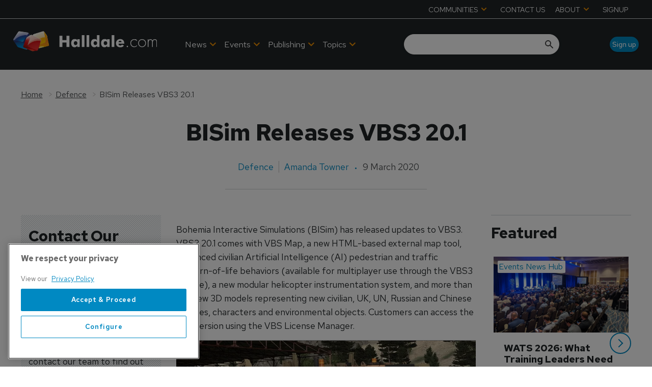

--- FILE ---
content_type: text/html; charset=utf-8
request_url: https://www.google.com/recaptcha/api2/aframe
body_size: 257
content:
<!DOCTYPE HTML><html><head><meta http-equiv="content-type" content="text/html; charset=UTF-8"></head><body><script nonce="fa65y9n5OxGJiNcCuh9lzw">/** Anti-fraud and anti-abuse applications only. See google.com/recaptcha */ try{var clients={'sodar':'https://pagead2.googlesyndication.com/pagead/sodar?'};window.addEventListener("message",function(a){try{if(a.source===window.parent){var b=JSON.parse(a.data);var c=clients[b['id']];if(c){var d=document.createElement('img');d.src=c+b['params']+'&rc='+(localStorage.getItem("rc::a")?sessionStorage.getItem("rc::b"):"");window.document.body.appendChild(d);sessionStorage.setItem("rc::e",parseInt(sessionStorage.getItem("rc::e")||0)+1);localStorage.setItem("rc::h",'1769013227590');}}}catch(b){}});window.parent.postMessage("_grecaptcha_ready", "*");}catch(b){}</script></body></html>